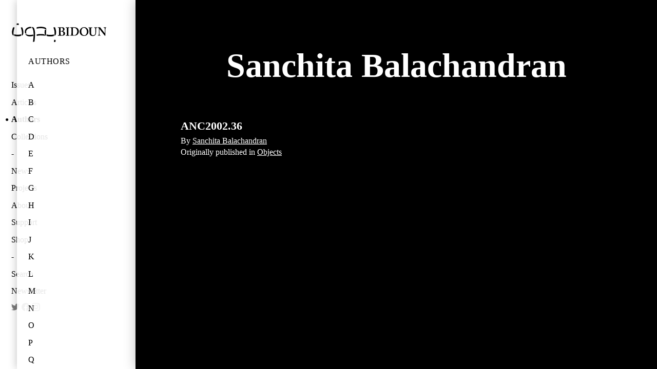

--- FILE ---
content_type: text/html; charset=utf-8
request_url: https://new.bidoun.org/authors/sanchita-balachandran
body_size: 21393
content:
<!DOCTYPE html><html lang="en"><head prefix="og: http://ogp.me/ns# fb: http://ogp.me/ns/fb# website: http://ogp.me/ns/website#"><meta charset="utf-8" /><title>Sanchita Balachandran | Bidoun</title>
<meta name="description" content="Articles by Sanchita Balachandran: " /><meta content="Bidoun" property="og:site_name" /><meta content="Bidoun" property="author" /><meta content="Bidoun" name="application-name" /><meta content="#00990d" name="msapplication-TileColor" /><meta content="@Bidoun" property="twitter:site" /><meta content="@Bidoun" property="twitter:creator" /><meta content="en_US" property="og:locale" /><meta content="width=device-width, initial-scale=1.0" name="viewport" /><link rel="stylesheet" media="all" href="/assets/application-642b7e5da513214cb615c5ceeb87293b3c6bae41a197874f07a6f5d19c952cbe.css" /><link rel="stylesheet" media="print" href="/assets/print-b7ead936b480324545de4b5b7e23bbb6db994555f6699ead895dd51d658e39b4.css" /><link href="//www.google-analytics.com" rel="dns-prefetch" /><link href="//public.bidoun.org" rel="dns-prefetch" /><link rel="shortcut icon" type="image/x-icon" href="/assets/favicon-7c619a04b1eb2e0315867188e35e541f7e07491e59a68a433fb345663ba81ff8.ico" /><link rel="shortcut icon" type="image/x-icon" href="/assets/favicon-6addd96b24e07efda7c2043c9ee99466a632ae6665bd48507ab9047174be5c7d.gif" /><link rel="alternate" type="application/rss+xml" title="Bidoun articles RSS" href="/feed" /><script src="https://www.googletagmanager.com/gtag/js?id=UA-63408324-1" async="async"></script><script>window.dataLayer = window.dataLayer || [];
function gtag(){dataLayer.push(arguments);}
gtag('js', new Date());
gtag('config', 'UA-63408324-1', { 'site_speed_sample_rate': 100 });</script></head><body data-action="show" data-controller="author" data-path="[&quot;authors&quot;, &quot;sanchita-balachandran&quot;]"><header class="navigation"><h1 class="logo"><a href="https://new.bidoun.org/"><svg xmlns="http://www.w3.org/2000/svg" viewbox="0 0 250 53.3" width="186" height="40"><title>Bidoun</title>
<path d="M128.6 12.3h-1.7c-1.9 0-3.3 0-4-.1h-.6c-.3 0-.3.2-.3.3v.7c0 .2.1.3.3.3h1c1.1 0 1.6 0 1.7 1.8 0 .5.1 4.3.1 5.4v3.6c0 2.5-.1 6.6-.1 7.3-.1.9-.3 1.3-1.2 1.3h-1.4c-.2 0-.3.1-.3.3v.8c0 .2.1.3.3.3h.9l3.5-.1 4.6.1c3.5 0 5.5-.3 6.9-1.1 1.6-.8 2.5-3.1 2.5-4.7 0-3.1-1.9-5.1-5.7-6.1v-.1c3-1.1 4.3-2.6 4.3-5.1 0-2-.8-3.4-2.4-4.3-1-.6-2.9-.8-5.6-.8l-2.8.2zm.5 7.5c0-2.5.1-5.2.1-5.8 0-.2.2-.4.4-.4.2-.1.6-.1.9-.1.9 0 2.4.3 3.6 1.1 1.2.9 1.4 2.3 1.4 3.1 0 1.1-.3 2.6-1.6 3.6-.7.5-1.9.9-3.3.9h-1.4c-.1-.3-.1-2.4-.1-2.4zm.8 3.4c1.1 0 2.4.1 3.6.5 1.9.7 3 2.5 3 4.7 0 4-2.5 4.8-4.7 4.8-1.9 0-2.6-1.1-2.6-4v-6.1c0 .1.7.1.7.1zm21.4-10.9l-3.7.1-4.3-.1h-.5c-.1 0-.2 0-.2.3v.8c0 .2.1.3.3.3h1.5c.8 0 1.1.3 1.1 1 0 .4.1 6 .1 6.7v2.2c0 1.7-.1 8.3-.1 8.8-.1.8-.7.8-1.3.8H143c-.1 0-.3 0-.3.2v.8c0 .2.1.3.3.3h.4l4.1-.1 3.8.1h.5c.3 0 .4-.2.4-.3v-.8c0-.2-.2-.3-.3-.3h-1.2c-.8 0-1.1-.2-1.1-1l-.1-7.7V22l.1-7.5c0-.7.7-.8 1.1-.8h1.1c.1 0 .3-.1.3-.3v-.7c0-.2-.1-.3-.3-.3l-.5-.1zm10 0h-2.2l-3.1-.1h-1.3c-.2 0-.3.1-.3.2v.8c0 .2.2.3.3.3h1.6c.6 0 .9.1 1 .8.1.5.2 4.9.2 5.6v2.3c0 2.3-.1 9.3-.2 9.9-.1.5-.4.7-.9.7h-1.7c-.1 0-.3 0-.3.2v.8c0 .2 0 .3.2.3h.6l3.6-.1 3.2.1h2.4c2 0 6.6 0 9.5-3.3 2-2.3 2.9-4.8 2.9-8.1 0-4.2-1.8-6.6-3.3-7.9-2.6-2.3-5.7-2.8-9.9-2.8l-2.3.3zm.5 20c-.4-.6-.5-1.1-.5-1.7v-9.8c0-1.1 0-4.6.1-5.8 0-.7.2-1.1.5-1.3.5-.3 1.2-.3 1.9-.3 2.4 0 5 1.1 6.6 2.9 1.4 1.7 2.3 4.3 2.3 6.7 0 2.6-.8 5.2-2.1 7-1.4 1.9-3.7 3.1-6.1 3.1-1.1 0-2.3-.2-2.7-.8zM185.9 15zm38.1-2.7l-2.8.1-3.2-.1h-.5c-.2 0-.3.1-.3.3v.8c0 .2.1.3.3.3h1.1c.6 0 1.1.5 1.2 1.3.1.7.3 3.4.3 5.9v5.6c0 2.2-.6 4-1.8 5.2-.9.9-2.6 1.5-4.1 1.5-1 0-2.9-.2-4.1-1.9-.8-1.1-1-2.7-1.1-3.8-.1-1-.1-3.2-.1-4.7V19c0-1.8.1-3.6.1-4 0-.7.6-1.1 1.4-1.1h1.3c.2 0 .3-.1.3-.3v-.8c0-.2-.1-.3-.3-.3h-.6l-3.9.1-4.3-.1h-.4c-.3 0-.4.1-.4.3v.7c0 .2.1.3.3.3h1.4c.7 0 1 .4 1 1.5v7.3c0 4.3.1 6.1.6 7.5.6 2 1.9 3.4 3.7 4.2 1.1.5 2.8.7 4.5.7 2.3 0 4.3-.7 5.7-1.9 1.6-1.4 2.4-3.3 2.6-6 .1-1.3.2-6.7.2-7 0-.8 0-4.7.1-5.1.1-.4.2-1.1 1.2-1.1h1.1c.3 0 .3-.2.3-.3v-.7c0-.2-.1-.3-.4-.3l-.4-.3zm24 0l-2.4.1-2.8-.1h-.5c-.3 0-.3.1-.3.3v.7c0 .2 0 .3.2.3h.9c.7 0 1.3.4 1.5 1.1.1.4.2 2.7.3 4v.7c.1 1.5.1 3.1.1 5.8v3.1c-.6-.8-5.1-6.6-5.5-7.1-.6-.8-6.4-8.4-6.7-8.8-.2-.2-.4-.3-.8-.3H231.1l-1.3.1h-3.5c-.2 0-.2.1-.2.2v.8c0 .1.1.2.2.3h1c1.3 0 2.2 1.4 2.2 3.2v3.9c0 4.9-.2 9.2-.2 9.8-.1 1.8-.5 2.5-1.3 2.5h-1c-.2 0-.2.2-.2.2v.8c0 .2 0 .3.2.3h.9l2.1-.1 2.5.1h.7c.3 0 .3-.1.3-.3v-.7c0-.2 0-.3-.3-.3h-.8c-1 0-1.3-.6-1.4-2.2 0-.5-.3-5-.3-10.5v-3.7h.1l1.5 1.9c1.6 2 3.7 4.8 4 5.1l2.1 2.7 2.6 3.3 3.7 4.5c.2.2.6.5 1.1.5.4 0 .4-.5.4-.9v-8.1c0-3.4.3-8.8.4-10.4.1-1.1.4-1.6.9-1.6h.8c.2 0 .2-.1.2-.4v-.7c0-.1-.1-.3-.4-.3l-.1.2zM86.3 12c1.9.5 3.1 1 4 1.9.7.7 1.2 1.5 1.3 2.7.1 1.4 0 2.3 0 2.3s-.5-.8-2.4-1.9c-2.5-1.4-5.3-2-7.3-2.2-1.7-.2-3.4-.3-4.8-.3-1 0-4.1.2-5.3.3-2.9.4-5.4 1-5.4 1s-.2-.8-.1-1.8c.1-1.3.2-1.8.2-1.8s4.1-1 8.4-1.2c4.4-.3 8.6.2 11.4 1zm1.8 5.9s-.9 4.6-.9 7.1c-.1 2.5 0 5.7 2 7.9 1.1 1.2 2.6 1.8 2.6 1.8s-.7-1.7-.9-6.2c-.1-2.9.5-8.3.5-8.3s-.5-.6-1.4-1.2c-.8-.5-1.9-1.1-1.9-1.1zm-1.3 13s-2.3-.7-5.8-.9c-1.6-.1-5-.2-8 0-3.6.3-6.3 1.1-6.3 1.1l-.2 1.8c-.1 1.3.1 1.9.1 1.9s3.2-.8 6.1-1.1c3.3-.3 8.3-.2 11.2.1 3.1.4 5.5.8 5.5.8s-.6-.4-1.2-1.1c-.8-1-1.4-2.6-1.4-2.6zM24.9 12.6s1.5 4.1 2 6.7c.9 4.1 1.2 6.1.8 10.7-.2 3.1-.8 4.2-.8 4.2s1.7-.5 2.6-1.3c1.3-1.2 2.1-3.5 2.2-7.3.1-3.2-.9-6.8-1.2-8.2-.8-3.1-1.7-4.9-1.7-4.9h-2.1c-1.1 0-1.8.1-1.8.1zM50.8 11s-4.3-.1-8.7 2.1c-2.4 1.2-5 3.6-6.1 6.9-1.2 3.7 0 7.1 0 7.1s.8.7 1.7 1.2c1.1.6 2 .9 2 .9s-1-2.6-.8-5.5c.1-1.4.8-3.6 1.8-4.8 1.3-1.6 3.2-3.1 6.7-4 3.2-.8 5.8-.8 6-.8 0 0-.4-.8-1.4-2-.4-.5-1.2-1.1-1.2-1.1zM38.6 32.5c3.5 3.6 8.3 3.5 10.5 3.5 1.6 0 5.1-.3 8.2-1.1 0 0 .1-.6.1-1.8v-1.9c-1.3.3-3.6.8-5.9 1-.9.1-4.5.5-8.6-.4-4.5-1-6.6-2.9-6.6-2.9s.9 2.2 2.3 3.6zM52.7 11s.7.6 1.2 1.3c.6.9 1.5 2.1 2.2 3.7 1.7 3.6 1.9 7.8 2.2 11.9.2 2.8 0 8.2-.5 13.1-.5 5.8-1.1 9.5-1.1 9.5s1.6-.1 2.3-.3c.9-.2 1.7-.6 1.7-.6s1-8 1.3-13.3c.3-5.9.6-14.2-1.7-20-1-2.7-2.3-3.7-2.3-3.7s-1.4-.6-3-1c-1.2-.5-2.3-.6-2.3-.6zM6.8 12.4c-1.3-.1-2.1 0-2.1 0s-.9 1.8-1.7 4.9c-.4 1.5-1.4 5-1.2 8.2.1 3.8.9 6.1 2.2 7.3.9.8 2.6 1.3 2.6 1.3s-.5-1-.7-4.1c-.3-4.6 0-6.5.8-10.7.5-2.5 2-6.7 2-6.7s-.7-.1-1.9-.2zm103.5 0s1.5 4.3 2.1 6.9c.9 4.3 1.2 6.3.9 11-.2 3.2-.9 4.3-.9 4.3s1.8-.6 2.7-1.4c1.4-1.2 2.2-3.6 2.3-7.5.1-3.3-.9-7-1.3-8.5-.8-3.2-1.7-5.1-1.7-5.1h-2.2c-1.2.2-1.9.3-1.9.3zM19.6 4.2c0-1-.2-1.8-.2-1.8s-.6-.3-2.6-.3c-1.9 0-2.6.3-2.6.3s-.2.8-.2 1.8v1.9s1.5-.2 2.8-.2c1.3 0 2.8.2 2.8.2V4.2zm94.1 46.5c1 0 1.8-.2 1.8-.2s.3-.6.5-2.5c.1-1.9-.1-2.6-.1-2.6s-.8-.1-1.8-.2c-1 0-2 .1-2 .1s.1 1.3-.1 2.6c-.1 1.3-.4 2.6-.4 2.6s1.1.2 2.1.2zm-96.3-19h-1.2c-4.4 0-7.1-.7-8.9-1.2 0 0 .1 1.3.2 1.9.3 1.4.6 2.3.6 2.3s2.3.8 6.6 1h4c4.3-.2 6.6-1 6.6-1s.4-.8.6-2.3c.1-.6.2-1.9.2-1.9-1.7.5-4.4 1.2-8.7 1.2zm85.3.4h-1.2c-4.5 0-7.3-.7-9.2-1.2 0 0 .1 1.3.3 1.9.3 1.4.7 2.3.7 2.3s2.4.8 6.8 1h4.2c4.4-.2 6.8-1 6.8-1s.4-.8.7-2.3c.1-.6.3-1.9.3-1.9-2.1.5-4.9 1.2-9.4 1.2zm79.1-16.2c-2.5 3.1-2.8 6.1-2.8 7.7 0 3.2 1.2 5.9 2.7 7.6.6.7 1.1 1.1 2 1.7 2.3 1.5 5.3 1.9 6.8 1.9 4.2 0 6.9-1.4 9.3-4.4 1.5-1.9 2.3-4.3 2.3-6.8 0-5-2.6-7.9-4.2-9.2-2.7-2.2-5.2-2.5-7.3-2.5-3.4 0-6.6 1.3-8.8 4zm1.5 6.6c0-2.4.9-5.6 2.8-7.4 1.6-1.6 3.6-1.7 4.2-1.7.6 0 1.1.1 1.6.2 2.9.9 6.1 4.7 6.1 10.3 0 3.5-1.5 9.5-7.1 9.4-2.8 0-7.6-2.6-7.6-10.8zm2.6-7.5z"></path></svg>
</a></h1><nav class="desktop panels" role="navigation"><div class="panel"><ul class="panel-primary"><li class="menu-item" data-id="issues"><a href="/issues">Issues</a></li><li class="menu-item" data-id="articles"><a href="/articles">Articles</a></li><li class="menu-item" data-id="authors"><a href="/authors">Authors</a></li><li class="menu-item" data-id="collections"><a href="/collections">Collections</a></li><li class="menu-item spacer"></li><li class="menu-item" data-id="news"><a href="/news">News</a></li><li class="menu-item" data-id="projects"><a href="/projects">Projects</a></li><li class="menu-item" data-id="about"><a href="/about">About</a></li><li class="menu-item" data-id="support"><a href="/support">Support</a></li><li class="menu-item" data-id="shop"><a href="/shop">Shop</a></li><li class="menu-item spacer"></li><li class="menu-item" data-id="search"><a data-modal="#search-form-container" href="/search">Search</a></li><li class="menu-item"><a data-modal="#newsletter-form-container" href="#newsletter">Newsletter</a></li><li class="menu-item social-icon"><a href="https://twitter.com/bidoun" rel="noopener" target="_blank"><svg role="img" xmlns="http://www.w3.org/2000/svg" viewbox="0 0 24 24" width="16" height="16" title="Twitter"><title>Twitter icon</title>
<path fill="currentColor" d="M23.953 4.57a10 10 0 01-2.825.775 4.958 4.958 0 002.163-2.723c-.951.555-2.005.959-3.127 1.184a4.92 4.92 0 00-8.384 4.482C7.69 8.095 4.067 6.13 1.64 3.162a4.822 4.822 0 00-.666 2.475c0 1.71.87 3.213 2.188 4.096a4.904 4.904 0 01-2.228-.616v.06a4.923 4.923 0 003.946 4.827 4.996 4.996 0 01-2.212.085 4.936 4.936 0 004.604 3.417 9.867 9.867 0 01-6.102 2.105c-.39 0-.779-.023-1.17-.067a13.995 13.995 0 007.557 2.209c9.053 0 13.998-7.496 13.998-13.985 0-.21 0-.42-.015-.63A9.935 9.935 0 0024 4.59z"></path></svg>
</a></li><li class="menu-item social-icon"><a href="https://www.facebook.com/BIDOUN-47157759657" rel="noopener" target="_blank"><svg role="img" xmlns="http://www.w3.org/2000/svg" viewbox="0 0 24 24" width="16" height="16" title="Facebook"><title>Facebook icon</title>
<path fill="currentColor" d="M24 12.073c0-6.627-5.373-12-12-12s-12 5.373-12 12c0 5.99 4.388 10.954 10.125 11.854v-8.385H7.078v-3.47h3.047V9.43c0-3.007 1.792-4.669 4.533-4.669 1.312 0 2.686.235 2.686.235v2.953H15.83c-1.491 0-1.956.925-1.956 1.874v2.25h3.328l-.532 3.47h-2.796v8.385C19.612 23.027 24 18.062 24 12.073z"></path></svg>
</a></li><li class="menu-item social-icon"><a href="https://instagram.com/bidounmagazine/" rel="noopener" target="_blank"><svg role="img" viewbox="0 0 24 24" xmlns="http://www.w3.org/2000/svg" width="16" height="16" title="Instagram"><title>Instagram icon</title>
<path fill="currentColor" d="M12 0C8.74 0 8.333.015 7.053.072 5.775.132 4.905.333 4.14.63c-.789.306-1.459.717-2.126 1.384S.935 3.35.63 4.14C.333 4.905.131 5.775.072 7.053.012 8.333 0 8.74 0 12s.015 3.667.072 4.947c.06 1.277.261 2.148.558 2.913.306.788.717 1.459 1.384 2.126.667.666 1.336 1.079 2.126 1.384.766.296 1.636.499 2.913.558C8.333 23.988 8.74 24 12 24s3.667-.015 4.947-.072c1.277-.06 2.148-.262 2.913-.558.788-.306 1.459-.718 2.126-1.384.666-.667 1.079-1.335 1.384-2.126.296-.765.499-1.636.558-2.913.06-1.28.072-1.687.072-4.947s-.015-3.667-.072-4.947c-.06-1.277-.262-2.149-.558-2.913-.306-.789-.718-1.459-1.384-2.126C21.319 1.347 20.651.935 19.86.63c-.765-.297-1.636-.499-2.913-.558C15.667.012 15.26 0 12 0zm0 2.16c3.203 0 3.585.016 4.85.071 1.17.055 1.805.249 2.227.415.562.217.96.477 1.382.896.419.42.679.819.896 1.381.164.422.36 1.057.413 2.227.057 1.266.07 1.646.07 4.85s-.015 3.585-.074 4.85c-.061 1.17-.256 1.805-.421 2.227-.224.562-.479.96-.899 1.382-.419.419-.824.679-1.38.896-.42.164-1.065.36-2.235.413-1.274.057-1.649.07-4.859.07-3.211 0-3.586-.015-4.859-.074-1.171-.061-1.816-.256-2.236-.421-.569-.224-.96-.479-1.379-.899-.421-.419-.69-.824-.9-1.38-.165-.42-.359-1.065-.42-2.235-.045-1.26-.061-1.649-.061-4.844 0-3.196.016-3.586.061-4.861.061-1.17.255-1.814.42-2.234.21-.57.479-.96.9-1.381.419-.419.81-.689 1.379-.898.42-.166 1.051-.361 2.221-.421 1.275-.045 1.65-.06 4.859-.06l.045.03zm0 3.678c-3.405 0-6.162 2.76-6.162 6.162 0 3.405 2.76 6.162 6.162 6.162 3.405 0 6.162-2.76 6.162-6.162 0-3.405-2.76-6.162-6.162-6.162zM12 16c-2.21 0-4-1.79-4-4s1.79-4 4-4 4 1.79 4 4-1.79 4-4 4zm7.846-10.405c0 .795-.646 1.44-1.44 1.44-.795 0-1.44-.646-1.44-1.44 0-.794.646-1.439 1.44-1.439.793-.001 1.44.645 1.44 1.439z"></path></svg>
</a></li></ul></div><div class="panel author-index active"><h4><a href="/authors">Authors</a></h4><ul class="panel-content"><li class="menu-item letter" data-id="letter-a"><a href="#a">A</a></li><li class="menu-item letter" data-id="letter-b"><a href="#b">B</a></li><li class="menu-item letter" data-id="letter-c"><a href="#c">C</a></li><li class="menu-item letter" data-id="letter-d"><a href="#d">D</a></li><li class="menu-item letter" data-id="letter-e"><a href="#e">E</a></li><li class="menu-item letter" data-id="letter-f"><a href="#f">F</a></li><li class="menu-item letter" data-id="letter-g"><a href="#g">G</a></li><li class="menu-item letter" data-id="letter-h"><a href="#h">H</a></li><li class="menu-item letter" data-id="letter-i"><a href="#i">I</a></li><li class="menu-item letter" data-id="letter-j"><a href="#j">J</a></li><li class="menu-item letter" data-id="letter-k"><a href="#k">K</a></li><li class="menu-item letter" data-id="letter-l"><a href="#l">L</a></li><li class="menu-item letter" data-id="letter-m"><a href="#m">M</a></li><li class="menu-item letter" data-id="letter-n"><a href="#n">N</a></li><li class="menu-item letter" data-id="letter-o"><a href="#o">O</a></li><li class="menu-item letter" data-id="letter-p"><a href="#p">P</a></li><li class="menu-item letter" data-id="letter-q"><a href="#q">Q</a></li><li class="menu-item letter" data-id="letter-r"><a href="#r">R</a></li><li class="menu-item letter" data-id="letter-s"><a href="#s">S</a></li><li class="menu-item letter" data-id="letter-t"><a href="#t">T</a></li><li class="menu-item letter" data-id="letter-v"><a href="#v">V</a></li><li class="menu-item letter" data-id="letter-w"><a href="#w">W</a></li><li class="menu-item letter" data-id="letter-y"><a href="#y">Y</a></li><li class="menu-item letter" data-id="letter-z"><a href="#z">Z</a></li><li class="menu-item letter" data-id="letter-ö"><a href="#ö">Ö</a></li><li class="menu-item letter" data-id="letter-س"><a href="#س">س</a></li></ul></div><script src="/assets/waypoints-9482e3d7fb029eb6f5b5fb76a956bfb0fd8947c3a6db45d91dbc44e3be7a0162.js" defer="defer"></script><script>window.addEventListener('DOMContentLoaded', function() {
  Waypoints("#content-root .authors-group", ".panel-content .menu-item")
});</script></nav><nav class="mobile drawer" role="navigation"><div class="drawer-contents"><div class="column-group"><div class="column full"><h4 class="section-title"><a href="/issues">Issues</a></h4></div><div class="column full"><h4 class="section-title"><a href="/articles">Articles</a></h4></div><div class="column full"><h4 class="section-title"><a href="/authors">Authors</a></h4></div><div class="column full"><h4 class="section-title"><a href="/collections">Collections</a></h4></div></div><div class="column-group"><div class="column full"><h4 class="section-title"><a href="/news">News</a></h4></div><div class="column full"><h4 class="section-title"><a href="/projects">Projects</a></h4></div><div class="column full"><h4 class="section-title"><a href="/about">About</a></h4></div><div class="column full"><h4 class="section-title"><a href="/support">Support</a></h4></div><div class="column full"><h4 class="section-title"><a href="/shop">Shop</a></h4></div></div><div class="column-group"><div class="column social-icon"><a href="https://twitter.com/bidoun" rel="noopener" target="_blank"><svg role="img" xmlns="http://www.w3.org/2000/svg" viewbox="0 0 24 24" width="22" height="22" title="Twitter"><title>Twitter icon</title>
<path fill="currentColor" d="M23.953 4.57a10 10 0 01-2.825.775 4.958 4.958 0 002.163-2.723c-.951.555-2.005.959-3.127 1.184a4.92 4.92 0 00-8.384 4.482C7.69 8.095 4.067 6.13 1.64 3.162a4.822 4.822 0 00-.666 2.475c0 1.71.87 3.213 2.188 4.096a4.904 4.904 0 01-2.228-.616v.06a4.923 4.923 0 003.946 4.827 4.996 4.996 0 01-2.212.085 4.936 4.936 0 004.604 3.417 9.867 9.867 0 01-6.102 2.105c-.39 0-.779-.023-1.17-.067a13.995 13.995 0 007.557 2.209c9.053 0 13.998-7.496 13.998-13.985 0-.21 0-.42-.015-.63A9.935 9.935 0 0024 4.59z"></path></svg>
</a></div><div class="column social-icon"><a href="https://www.facebook.com/BIDOUN-47157759657" rel="noopener" target="_blank"><svg role="img" xmlns="http://www.w3.org/2000/svg" viewbox="0 0 24 24" width="22" height="22" title="Facebook"><title>Facebook icon</title>
<path fill="currentColor" d="M24 12.073c0-6.627-5.373-12-12-12s-12 5.373-12 12c0 5.99 4.388 10.954 10.125 11.854v-8.385H7.078v-3.47h3.047V9.43c0-3.007 1.792-4.669 4.533-4.669 1.312 0 2.686.235 2.686.235v2.953H15.83c-1.491 0-1.956.925-1.956 1.874v2.25h3.328l-.532 3.47h-2.796v8.385C19.612 23.027 24 18.062 24 12.073z"></path></svg>
</a></div><div class="column social-icon"><a href="https://instagram.com/bidounmagazine/" rel="noopener" target="_blank"><svg role="img" viewbox="0 0 24 24" xmlns="http://www.w3.org/2000/svg" width="22" height="22" title="Instagram"><title>Instagram icon</title>
<path fill="currentColor" d="M12 0C8.74 0 8.333.015 7.053.072 5.775.132 4.905.333 4.14.63c-.789.306-1.459.717-2.126 1.384S.935 3.35.63 4.14C.333 4.905.131 5.775.072 7.053.012 8.333 0 8.74 0 12s.015 3.667.072 4.947c.06 1.277.261 2.148.558 2.913.306.788.717 1.459 1.384 2.126.667.666 1.336 1.079 2.126 1.384.766.296 1.636.499 2.913.558C8.333 23.988 8.74 24 12 24s3.667-.015 4.947-.072c1.277-.06 2.148-.262 2.913-.558.788-.306 1.459-.718 2.126-1.384.666-.667 1.079-1.335 1.384-2.126.296-.765.499-1.636.558-2.913.06-1.28.072-1.687.072-4.947s-.015-3.667-.072-4.947c-.06-1.277-.262-2.149-.558-2.913-.306-.789-.718-1.459-1.384-2.126C21.319 1.347 20.651.935 19.86.63c-.765-.297-1.636-.499-2.913-.558C15.667.012 15.26 0 12 0zm0 2.16c3.203 0 3.585.016 4.85.071 1.17.055 1.805.249 2.227.415.562.217.96.477 1.382.896.419.42.679.819.896 1.381.164.422.36 1.057.413 2.227.057 1.266.07 1.646.07 4.85s-.015 3.585-.074 4.85c-.061 1.17-.256 1.805-.421 2.227-.224.562-.479.96-.899 1.382-.419.419-.824.679-1.38.896-.42.164-1.065.36-2.235.413-1.274.057-1.649.07-4.859.07-3.211 0-3.586-.015-4.859-.074-1.171-.061-1.816-.256-2.236-.421-.569-.224-.96-.479-1.379-.899-.421-.419-.69-.824-.9-1.38-.165-.42-.359-1.065-.42-2.235-.045-1.26-.061-1.649-.061-4.844 0-3.196.016-3.586.061-4.861.061-1.17.255-1.814.42-2.234.21-.57.479-.96.9-1.381.419-.419.81-.689 1.379-.898.42-.166 1.051-.361 2.221-.421 1.275-.045 1.65-.06 4.859-.06l.045.03zm0 3.678c-3.405 0-6.162 2.76-6.162 6.162 0 3.405 2.76 6.162 6.162 6.162 3.405 0 6.162-2.76 6.162-6.162 0-3.405-2.76-6.162-6.162-6.162zM12 16c-2.21 0-4-1.79-4-4s1.79-4 4-4 4 1.79 4 4-1.79 4-4 4zm7.846-10.405c0 .795-.646 1.44-1.44 1.44-.795 0-1.44-.646-1.44-1.44 0-.794.646-1.439 1.44-1.439.793-.001 1.44.645 1.44 1.439z"></path></svg>
</a></div></div></div></nav><nav class="mobile toolbar" role="navigation"><div class="column-group no-gutters"><div class="column quarter burger"><button class="drawer-toggle"><svg xmlns="http://www.w3.org/2000/svg" viewbox="0 0 30 30" width="15" height="15" title="Toggle Menu">
  <title>Toggle menu</title>
  <rect y="0" width="30" height="6"></rect>
  <rect width="30" height="6" y="12"></rect>
  <rect width="30" height="6" y="24"></rect>
</svg>
</button></div></div></nav></header><main class="show-author" id="content-root" role="main"><span id="top"></span><section class="author articles"><header class="section-header"><h1 class="section-title">Sanchita Balachandran</h1></header><div class="author-bio"></div><aside class="table-of-contents non-featured-articles"><ul class="column-group"><li class="article column third tablet-half mobile-full" data-published="true"><h5 class="article-title"><a href="http://bidoun.org/articles/anc2002-36">ANC2002.36</a></h5><h6 class="article-author">By <a class="toc-author-link" itemprop="author" href="http://bidoun.org/authors/sanchita-balachandran">Sanchita Balachandran</a></h6><h6 class="article-original-publish">Originally published in <a class="toc-article-issue" href="/issues/14-objects">Objects</a></h6></li></ul></aside></section><footer><div id="background"></div><div id="highlighter"></div></footer><script src="/assets/highlighter-82a86e69d7cccf5aa396d4a6f770adeedb3339d337d7c1b8706465a8ad3af679.js"></script></main><aside class="search-form-container" id="search-form-container" role="search"><form class="search-form" autocomplete="off" action="/results" accept-charset="UTF-8" method="post"><input name="utf8" type="hidden" value="&#x2713;" /><input type="hidden" name="authenticity_token" value="YtiN3GAgl4jFETI5xB8+qPy5dwTen+ShOW4VAIifn8upycKQVHpklVOIa3LMVd6HnCjJY4Kqx6FVGzB10kSDLA==" /><input type="text" name="q" id="search-query" class="search-field" required="required" /><div class="type_1769189256"><style media="screen">.type_1769189256 {display:none;}</style><label for="results_type">If you are a human, ignore this field</label><input type="text" name="results[type]" id="results_type" tabindex="-1" /></div><input type="submit" value="Search" class="search-button" /></form></aside><aside class="newsletter-form-container" id="newsletter-form-container"><form action="https://bidoun.us13.list-manage.com/subscribe/post?u=227af90408c2c816680dbe9f3&amp;amp;id=e9fd99b682" class="newsletter-form" id="newsletter-form-mc-embedded-subscribe-form" method="post" name="mc-embedded-subscribe-form" target="_blank"><input aria-hidden="true" name="b_227af90408c2c816680dbe9f3_e9fd99b682" tabindex="-1" type="text" value="" /><input class="newsletter-field" id="mce-EMAIL" name="EMAIL" placeholder="name@address.com" type="email" value="" /><input class="newsletter-button" name="go" type="submit" value="Join" /></form></aside><div class="modal-blocker blocker"></div><div class="modal-gallery" role="presentation"><button class="close-modal modal-closer"><svg viewBox="0 0 30 30"><line x1="0.7" x2="29" y1="0.9" y2="29.1"></line><line x1="29" x2="0.7" y1="0.9" y2="29.1"></line></svg></button><div class="gallery-content"></div></div></body><script src="/assets/application-a2a7299d5f12fc5caeedb53b08824b0c6e6644c0ad0d77a25dec82dd4003a9c8.js"></script></html><script>window.addEventListener("DOMContentLoaded", () => {
  BIDOUN.addActiveClassToNavigation()
});</script>